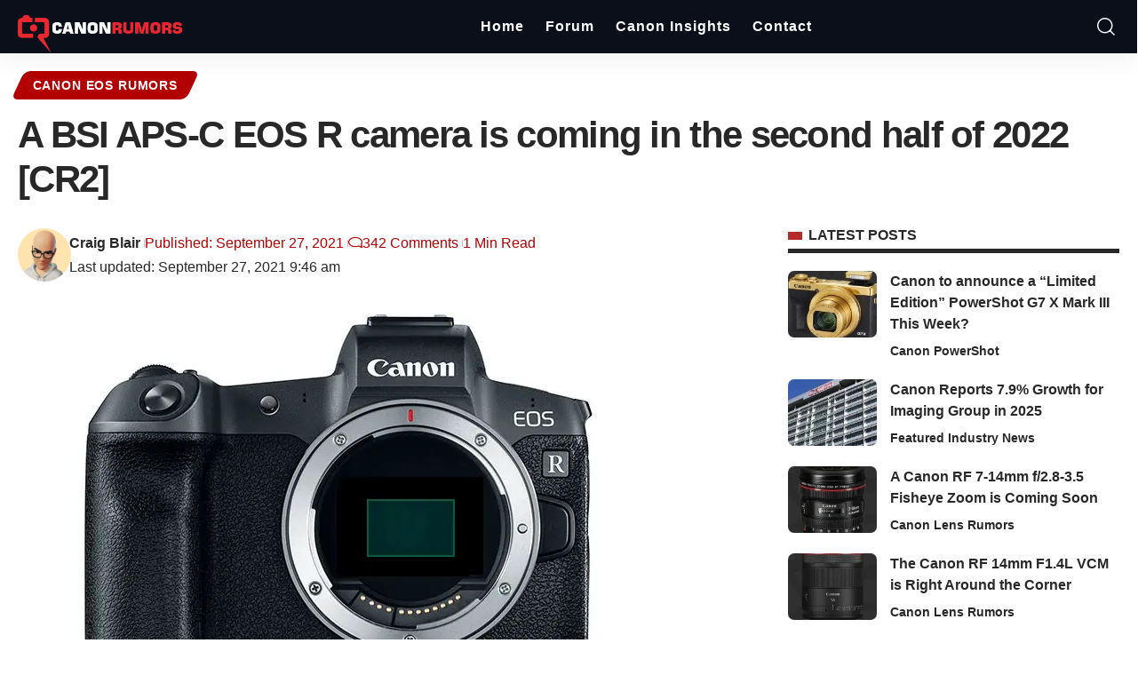

--- FILE ---
content_type: application/javascript; charset=utf-8
request_url: https://fundingchoicesmessages.google.com/f/AGSKWxXR9SVJX8GBB94L7XBfZslVWrM1kwkkNAKydPKjypwZlhC0asghhQmg0XFTVleyyksEYUI7_p4oLvzIJaiIZnLHCe4clzg-iyGDGFjgQXPkzGyWnREE8DK8Ir0VReJ4_qEQYyEEirrkt3LxTNXcv2GfHJe-aPrE9-NtV7ZPxVxEAPkZsxKj6Hp9y5d0/_-NewAd./yads./ad3_ima./adscloud./cnxad-
body_size: -1285
content:
window['d352a878-8636-47f1-8a52-802c9752dee1'] = true;

--- FILE ---
content_type: application/javascript; charset=utf-8
request_url: https://fundingchoicesmessages.google.com/f/AGSKWxU0bF0sbEZ2R09nDUA8vzx_g2oQb6WhB_cS-9gIXIrtcb9D037L2K4KHF9q3u8USnk0Fmm8Bqn3ivUk31sOCoqDMZuURWre6fwKdHonYJ7nAwjsKGQHqDaKGV02kazsYXgFoKrFNQ==?fccs=W251bGwsbnVsbCxudWxsLG51bGwsbnVsbCxudWxsLFsxNzY5OTAyNDczLDI3NDAwMDAwMF0sbnVsbCxudWxsLG51bGwsW251bGwsWzcsOSw2XSxudWxsLDIsbnVsbCwiZW4iLG51bGwsbnVsbCxudWxsLG51bGwsbnVsbCwzXSwiaHR0cHM6Ly93d3cuY2Fub25ydW1vcnMuY29tL2EtYnNpLWFwcy1jLWVvcy1yLWNhbWVyYS1pcy1jb21pbmctaW4tdGhlLXNlY29uZC1oYWxmLW9mLTIwMjItY3IyLyIsbnVsbCxbWzgsIkZmMFJHSFR1bjhJIl0sWzksImVuLVVTIl0sWzE5LCIyIl0sWzE3LCJbMF0iXSxbMjQsIiJdLFsyOSwiZmFsc2UiXV1d
body_size: 217
content:
if (typeof __googlefc.fcKernelManager.run === 'function') {"use strict";this.default_ContributorServingResponseClientJs=this.default_ContributorServingResponseClientJs||{};(function(_){var window=this;
try{
var rp=function(a){this.A=_.t(a)};_.u(rp,_.J);var sp=function(a){this.A=_.t(a)};_.u(sp,_.J);sp.prototype.getWhitelistStatus=function(){return _.F(this,2)};var tp=function(a){this.A=_.t(a)};_.u(tp,_.J);var up=_.ed(tp),vp=function(a,b,c){this.B=a;this.j=_.A(b,rp,1);this.l=_.A(b,_.Qk,3);this.F=_.A(b,sp,4);a=this.B.location.hostname;this.D=_.Fg(this.j,2)&&_.O(this.j,2)!==""?_.O(this.j,2):a;a=new _.Qg(_.Rk(this.l));this.C=new _.eh(_.q.document,this.D,a);this.console=null;this.o=new _.np(this.B,c,a)};
vp.prototype.run=function(){if(_.O(this.j,3)){var a=this.C,b=_.O(this.j,3),c=_.gh(a),d=new _.Wg;b=_.hg(d,1,b);c=_.C(c,1,b);_.kh(a,c)}else _.hh(this.C,"FCNEC");_.pp(this.o,_.A(this.l,_.De,1),this.l.getDefaultConsentRevocationText(),this.l.getDefaultConsentRevocationCloseText(),this.l.getDefaultConsentRevocationAttestationText(),this.D);_.qp(this.o,_.F(this.F,1),this.F.getWhitelistStatus());var e;a=(e=this.B.googlefc)==null?void 0:e.__executeManualDeployment;a!==void 0&&typeof a==="function"&&_.Uo(this.o.G,
"manualDeploymentApi")};var wp=function(){};wp.prototype.run=function(a,b,c){var d;return _.v(function(e){d=up(b);(new vp(a,d,c)).run();return e.return({})})};_.Uk(7,new wp);
}catch(e){_._DumpException(e)}
}).call(this,this.default_ContributorServingResponseClientJs);
// Google Inc.

//# sourceURL=/_/mss/boq-content-ads-contributor/_/js/k=boq-content-ads-contributor.ContributorServingResponseClientJs.en_US.Ff0RGHTun8I.es5.O/d=1/exm=ad_blocking_detection_executable,kernel_loader,loader_js_executable,web_iab_tcf_v2_signal_executable/ed=1/rs=AJlcJMwj_NGSDs7Ec5ZJCmcGmg-e8qljdw/m=cookie_refresh_executable
__googlefc.fcKernelManager.run('\x5b\x5b\x5b7,\x22\x5b\x5bnull,\\\x22canonrumors.com\\\x22,\\\x22AKsRol9oT18aCbmRYWe2cEUjp2XPlK96j8VQl0TbaK4NH4uq-J_-HmKKzyfXm0FQA9GJtt8RFdBlaMlupGK2zMi-b6eRbx3B6KC6zVSMKvdJ0ZMR5JaDu7DK-4MohcHAxDoabfe5pTy79I8xJrkPos5v2HZya9XWjA\\\\u003d\\\\u003d\\\x22\x5d,null,\x5b\x5bnull,null,null,\\\x22https:\/\/fundingchoicesmessages.google.com\/f\/AGSKWxWG__wJVXc0-YaM0GYepqkT0ZpvMBBY3ardqfk-IE3UaN9fGFCkL2PGYS_uVMPe-l17MmjX6YCDr6fS2t8vMnAyO5QZ5pElYQ2Erheqw8bPhHp4S2VTgpdxDYhrV77C1__8hZCYlQ\\\\u003d\\\\u003d\\\x22\x5d,null,null,\x5bnull,null,null,\\\x22https:\/\/fundingchoicesmessages.google.com\/el\/AGSKWxWHcD2bKteCBQ2hIBH4Ro-tgc0Z6kXXrUcBMpzCZjYTq0_vNm7NSQ8BleUhlrPvLZ8oO2MI90-75ObdJqVek7jkuFy2yu9HSwhdHTUAMbv7dk5r0PGEiXP35gX0zic9Z-7iSS9u8A\\\\u003d\\\\u003d\\\x22\x5d,null,\x5bnull,\x5b7,9,6\x5d,null,2,null,\\\x22en\\\x22,null,null,null,null,null,3\x5d,null,\\\x22Privacy and cookie settings\\\x22,\\\x22Close\\\x22,null,null,null,\\\x22Managed by Google. Complies with IAB TCF. CMP ID: 300\\\x22\x5d,\x5b2,1\x5d\x5d\x22\x5d\x5d,\x5bnull,null,null,\x22https:\/\/fundingchoicesmessages.google.com\/f\/AGSKWxVta7f7GWM5gHlfrBurbZs1hDpA0EB_wIV0qcpcM-Jq-LIIlgxDn9_aqojxTqD9C_xybwflZfW_GOZl8qoyQau-ZTPJR7qzXaJPlzqxa_7YvWGdrNYvaDbb3KgvPVjYIuQfDQbzyQ\\u003d\\u003d\x22\x5d\x5d');}